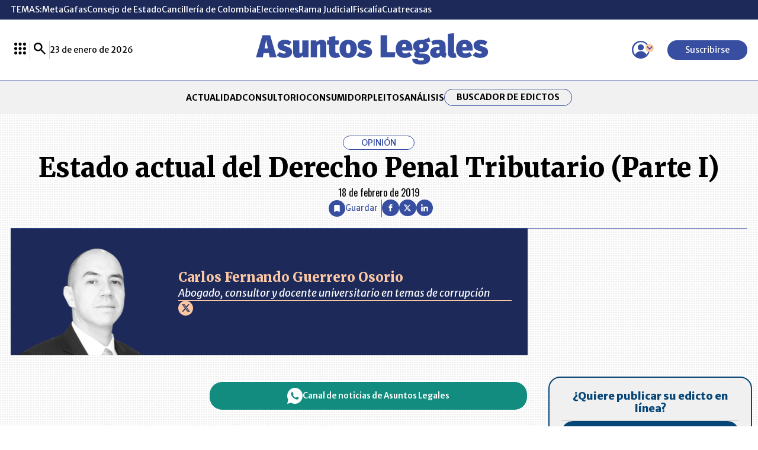

--- FILE ---
content_type: text/html; charset=utf-8
request_url: https://www.google.com/recaptcha/api2/aframe
body_size: 268
content:
<!DOCTYPE HTML><html><head><meta http-equiv="content-type" content="text/html; charset=UTF-8"></head><body><script nonce="9CMDLMIT_kIzbTJyqMwJsA">/** Anti-fraud and anti-abuse applications only. See google.com/recaptcha */ try{var clients={'sodar':'https://pagead2.googlesyndication.com/pagead/sodar?'};window.addEventListener("message",function(a){try{if(a.source===window.parent){var b=JSON.parse(a.data);var c=clients[b['id']];if(c){var d=document.createElement('img');d.src=c+b['params']+'&rc='+(localStorage.getItem("rc::a")?sessionStorage.getItem("rc::b"):"");window.document.body.appendChild(d);sessionStorage.setItem("rc::e",parseInt(sessionStorage.getItem("rc::e")||0)+1);localStorage.setItem("rc::h",'1769287961909');}}}catch(b){}});window.parent.postMessage("_grecaptcha_ready", "*");}catch(b){}</script></body></html>

--- FILE ---
content_type: application/javascript
request_url: https://www.asuntoslegales.com.co/__assets/assets/v1.0.0.10/LrPlusBenefits-qNDd6akX.js
body_size: 1250
content:
import{a as S,q as E,e as f,c,b as e,u as l,h as a,_ as u,I as i,F as v,f as _,d as N,o as d,D as R}from"./base-BTnse3A1.js";import{S as o,C as A}from"./carousel.es-CEFPcZ_5.js";const L={key:0,class:"lrplus-benefits","data-mrf-recirculation":"Beneficios LR Más"},O={class:"icons-lrplus"},T={class:"content-plus"},g={class:"nav"},x=["onClick"],h={__name:"LrPlusBenefits",setup(B){const t=S(null),b=E(),p=["lrmasnoticias","lrmasbitacora","lrmasconvenciones","lrmaskiosko","lrmastintadigital","lrmasbiblioteca","lrmasnotificaciones"],C=f(()=>p[m.value]||p[0]),k=()=>{t.value.next()},y=()=>{t.value.prev()},I=n=>{t.value.slideTo(n)},m=f(()=>{var n,s;return(s=(n=t.value)==null?void 0:n.data)==null?void 0:s.currentSlide.value});return(n,s)=>(d(),c(v,null,[s[8]||(s[8]=e("h2",{class:"hide"},"Beneficios LR Más",-1)),l(b).user.isSubscriber?N("",!0):(d(),c("div",L,[e("div",O,[a(u,{name:C.value},null,8,["name"])]),e("div",T,[e("button",{class:"prev",onClick:y},[a(u,{name:"arrowcircleleft"})]),a(l(A),{ref_key:"benefitsCarousel",ref:t,"items-to-show":1,"wrap-around":!0,"mouse-drag":!0,"touch-drag":!0,"snap-align":"start"},{default:i(()=>[a(l(o),{key:"0"},{default:i(()=>s[0]||(s[0]=[e("div",{class:"info-plus"},[e("h3",{class:"title-plus"},"MI SELECCIÓN DE NOTICIAS"),e("p",{class:"lead-plus"}," Vea las noticias personalizadas, de acuerdo con su top 20 de los temas de interés. ")],-1)])),_:1}),a(l(o),{key:"1"},{default:i(()=>s[1]||(s[1]=[e("div",{class:"info-plus"},[e("h3",{class:"title-plus"},"BITÁCORA EMPRESARIAL 10.000 LR"),e("p",{class:"lead-plus"}," Recopilación clasificada por sectores económicos y regiones del comportamiento general y detallado de las 10.000 primeras empresas en ventas en Colombia ")],-1)])),_:1}),a(l(o),{key:"2"},{default:i(()=>s[2]||(s[2]=[e("div",{class:"info-plus"},[e("h3",{class:"title-plus"},"CENTRO DE CONVENCIONES"),e("p",{class:"lead-plus"}," Reviva en primera fila todos los foros y cátedras LR. Espacios de conocimiento alrededor de los temas económicos, empresariales y financieros que permiten el posicionamiento y desarrollo de los negocios en el país. ")],-1)])),_:1}),a(l(o),{key:"3"},{default:i(()=>s[3]||(s[3]=[e("div",{class:"info-plus"},[e("h3",{class:"title-plus"},"KIOSCO"),e("p",{class:"lead-plus"}," Seleccione y lea más de 4.000 libros y revistas de actualidad, en un amplio espectro de temas de interés a nivel mundial, seleccionados exclusivamente para usted, en alianza con OverDrive. ")],-1)])),_:1}),a(l(o),{key:"4"},{default:i(()=>s[4]||(s[4]=[e("div",{class:"info-plus"},[e("h3",{class:"title-plus"},"BIBLIOTECA PERSONAL"),e("p",{class:"lead-plus"}," Seleccione y conserve aquí sus artículos favoritos para consulta permanente. ")],-1)])),_:1}),a(l(o),{key:"5"},{default:i(()=>s[5]||(s[5]=[e("div",{class:"info-plus"},[e("h3",{class:"title-plus"},"TINTA DIGITAL"),e("p",{class:"lead-plus"}," Acceda en formato electrónico a la réplica fiel de principio a fin de nuestras publicaciones impresas. Textos, imágenes, publicidad. ")],-1)])),_:1}),a(l(o),{key:"6"},{default:i(()=>s[6]||(s[6]=[e("div",{class:"info-plus"},[e("h3",{class:"title-plus"},"NOTIFICACIONES Y ALERTAS"),e("p",{class:"lead-plus"}," Reciba en su correo electrónico las noticias seleccionadas por nuestro equipo editorial exclusivamente para usted. ")],-1)])),_:1})]),_:1},512),e("button",{class:"next",onClick:k},[a(u,{name:"arrowcircleright"})]),e("div",g,[(d(),c(v,null,_(7,r=>e("button",{key:r,class:R(["nav-slide",{active:m.value==r-1}]),onClick:w=>I(r-1)},null,10,x)),64))])]),s[7]||(s[7]=e("a",{href:"https://lc.cx/sHG5z_ ",target:"_blank",rel:"nofollow",class:"btn primary"},"Suscribirse",-1))]))],64))}};export{h as _};


--- FILE ---
content_type: application/javascript; charset=utf-8
request_url: https://fundingchoicesmessages.google.com/f/AGSKWxUaXLTmlZk2RH4vJytWz7k7JIgjURETFesB_LaWKlnwwWVw1XiAN4wZbOmgZZjCgPJdF3RDoFwfNjNqTw9Ugq6c1tN27An092eTSXCojCLGjR3hd8Va48ttDDR7TzECrm5kmxVhGnqMWNLZ7c-YwYj_E-BXdHAbpgGUJmTVMayAnUybWXpv8n61zDst/_.adpIds=-affiliates/img_/adoptions./xclicks._ad_ids=
body_size: -1288
content:
window['cfedda31-531e-47a3-965b-101132e23fe1'] = true;